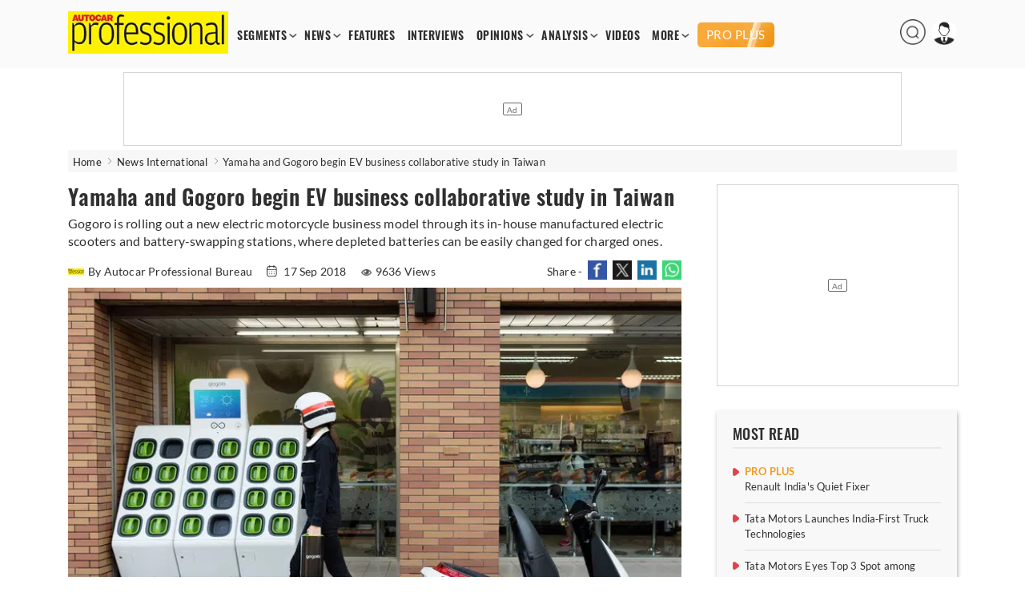

--- FILE ---
content_type: text/html; charset=utf-8
request_url: https://www.autocarpro.in/news-international/yamaha-and-gogoro-begin-ev-business-collaborative-study-in-taiwan-40705
body_size: 13551
content:


<!DOCTYPE html>
<html lang="en">
<head>
    <meta charset="utf-8">
    <meta name="viewport" content="width=device-width, initial-scale=1.0">
    <link href="https://www.autocarpro.in/favicon.ico?v=0.0" rel="icon">
    <link href="https://www.autocarpro.in/favicon.ico?v=0.0" rel="apple-touch-icon">
    <title>Yamaha and Gogoro begin EV business collaborative study in Taiwan | Autocar Professional</title>

    <meta property="og:site_name" content="Autocar Professional" />
    <meta property="og:type" content="article" />
    <meta property="og:type" content="website" />
    <meta id="MetaDescription" name="Description" content="Gogoro is rolling out a new electric motorcycle business model through its in-house manufactured electric scooters and battery-swapping stations, where depleted batteries can be easily changed for charged ones." />
    <meta id="MetaKeywords" name="Keywords" content="yamaha,gogoro" />
    <meta itemprop="name" content="Autocar Professional has the latest industry News, Updates, Reports, exclusive interviews, analysis , videos from India’s leading automobile industry magazine" />
    <meta itemprop="description" content="Autocar Professional has the latest industry News, Updates, Reports, exclusive interviews, analysis , videos from India’s leading automobile industry magazine" />
    <meta itemprop="image" content="https://img.autocarpro.in/autocarpro/assets/prod/images/autocarpro-logo.png" />

    <meta id="MetaRobots" name="robots" content="index, follow" />

    <!--META TAGS FOR FACEBOOK AND WHATSAPP-->
    <meta id="MetaOGTitle" property="og:title" content="Yamaha and Gogoro begin EV business collaborative study in Taiwan | Autocar Professional" />
    <meta id="MetaOGUrl" property="og:url" content="https://www.autocarpro.in/news-international/yamaha-and-gogoro-begin-ev-business-collaborative-study-in-taiwan-40705" />
    <meta id="MetaOGImage" property="og:image" content="https://img.autocarpro.in/autocarpro/72b72f37-0ae2-498f-bc8b-4ba3b0db32dd.jpg" />
    <meta id="MetaOGDescription" property="og:description" content="Gogoro is rolling out a new electric motorcycle business model through its in-house manufactured electric scooters and battery-swapping stations, where depleted batteries can be easily changed for charged ones." />

    <!--META TAGS FOR TWITTER-->
    <meta name="twitter:card" content="summary_large_image" />
    <meta id="twitterTitle" name="twitter:title" content="Yamaha and Gogoro begin EV business collaborative study in Taiwan | Autocar Professional" />
    <meta id="twitterUrl" name="twitter:url" content="https://www.autocarpro.in/news-international/yamaha-and-gogoro-begin-ev-business-collaborative-study-in-taiwan-40705" />
    <meta id="twitterImage" name="twitter:image" content="https://img.autocarpro.in/autocarpro/72b72f37-0ae2-498f-bc8b-4ba3b0db32dd.jpg" />
    <meta id="twitterDesc" name="twitter:description" content="Gogoro is rolling out a new electric motorcycle business model through its in-house manufactured electric scooters and battery-swapping stations, where depleted batteries can be easily changed for charged ones." />
    <meta name="twitter:site" content="@autocarpro" />

    <!--OTHER IMPORTANT META TAGS-->
    <link rel="canonical" href="https://www.autocarpro.in/news-international/yamaha-and-gogoro-begin-ev-business-collaborative-study-in-taiwan-40705" />
    <link rel="amphtml" href="https://www.autocarpro.in/news-international/yamaha-and-gogoro-begin-ev-business-collaborative-study-in-taiwan-40705?amp=1" />

    <!--PREFETCH-->
    <link rel="preconnect" href="https://img.autocarpro.in">
    <link rel="dns-prefetch" href="https://img.autocarpro.in">

    <link rel="preload" as="image" fetchpriority="high" href="https://img.autocarpro.in/autocarpro/72b72f37-0ae2-498f-bc8b-4ba3b0db32dd.jpg?w=750&amp;h=490&amp;q=75&amp;c=1">
    <link rel="preload" as="style" href="https://img.autocarpro.in/autocarpro/assets/prod/css/article-detail-page/article-detail-page-bundle.min.css?v=27.01.25.02">

    

    
        <link rel="stylesheet" type="text/css" href="https://img.autocarpro.in/autocarpro/assets/prod/css/article-detail-page/article-detail-page-bundle.min.css?v=27.01.25.02">
    

    <!--Header Section Scripts Start-->
    <!--Feedify Script Start-->
<script id="feedify_webscript">
var feedify = feedify || {};
  window.feedify_options={fedify_url:"https://feedify.net/",pkey:"BCI7gY-ktKvx8gmvDl5tb1ThQj3uqq_bQ23fr8jtuMLtcVaq1goDXWtMXdWnbCjKuTGdLZAkfbMGN8FxrgiXPao"};
    (function (window, document){
    function addScript( script_url ){
      var s = document.createElement('script');
      s.type = 'text/javascript';
      s.src = script_url;
      document.getElementsByTagName('head')[0].appendChild(s);
    }

    addScript('https://cdn.feedify.net/getjs/feedbackembad-min-3.0.js');
})(window, document);
</script>
<!--Feedify Script End-->


    <script type="text/javascript">
        (function (c, l, a, r, i, t, y) {
            c[a] = c[a] || function () { (c[a].q = c[a].q || []).push(arguments) };
            t = l.createElement(r); t.async = 1; t.src = "https://www.clarity.ms/tag/" + i;
            y = l.getElementsByTagName(r)[0]; y.parentNode.insertBefore(t, y);
        })(window, document, "clarity", "script", "n53qb4zt10");
    </script>

    <!--Header Section Scripts End-->


</head>
<body class="single">

    <!--Organization Rich Snippet Section-->
    
<script type="application/ld+json">
{
    "@context" : "https://schema.org/",
    "@type" : "Organization",
    "description": "Autocar Professional is India's premier B2B automotive magazine, with a total focus on the Indian automotive industry. Our comprehensive coverage includes vehicle and component manufacturers as well as auto retail and finance. Other vital areas covered by us include fuels, roads and infrastructure which impacts the development of the auto sector.",
    "name":"Autocar Professional",
    "url":"https://www.autocarpro.in/",
    "logo": "https://img.autocarpro.in/autocarpro/assets/prod/images/autocarpro-logo.png?v=27.01.25.00",
    "image": ["https://img.autocarpro.in/autocarpro/assets/prod/images/autocarpro-logo.png?v=27.01.25.00"],
    "address": 
    [
        {
            "@type": "PostalAddress",
            "addressCountry": "IN",
            "addressLocality": "Mumbai",
            "postalCode": "400027",
            "streetAddress": "Raheja Xion, 4th/5th floor, Opp. Nirmal Park, Dr B. Ambedkar Marg, Byculla (E), Mumbai, Maharashtra, India"
        }                             
    ],
    "telephone": 
    [
        "+91 22 23787400",
        "+91 22 23787500"
    ],
    "email": ["autocarpro@haymarketsac.com"],
    "sameAs": 
    [
        "https://www.youtube.com/c/AutocarProfessional1",
        "https://www.linkedin.com/company/autocar-professional/",
        "https://www.facebook.com/autocarpro",
        "https://twitter.com/autocarpro"
    ]
}
</script>


<script type="application/ld+json">
{
    "@context" : "https://schema.org",
    "@type" : "WebSite",
    "name" : "Autocar Professional",
    "url" : "https://www.autocarpro.in/"
}
</script>

    <!--Header Section-->
    
        <script type="text/javascript">
            document.cookie = "_cscAccessToken=; expires=Thu, 01 Jan 1970 00:00:00 UTC; path=/; domain=autocarpro.in;";
            document.cookie = "_cscRefreshToken=; expires=Thu, 01 Jan 1970 00:00:00 UTC; path=/; domain=autocarpro.in;";
        </script>

<style type="text/css">
    .navigation-menu .menu-items li .premium-a {
        color: #fff;
        text-align: center;
        text-transform: uppercase;
        background: url("https://img.autocarpro.in/autocarpro/assets/prod/images/premium-bg.webp?v=27.01.25.02") no-repeat center center;
        background-size: auto;
        background-size: cover;
        height: 21px;
        padding: 5px 4px;
        margin: 0 0 -2px 0px;
        font-family: "lato", sans-serif;
        border-radius: 5px;
        font-weight: 500;
        font-size: 15px;
        line-height: 20px;
    }

    .mobile-navbar .nav-container .premium-a {
        color: #fff;
        text-align: center;
        text-transform: uppercase;
        background: url("https://img.autocarpro.in/autocarpro/assets/prod/images/premium-bg.webp?v=27.01.25.02") no-repeat center center;
        background-size: auto;
        background-size: auto;
        background-size: cover;
        height: 21px;
        padding: 6px 21px;
        margin: 5px 0 5px 0;
        font-family: "lato", sans-serif;
        border-radius: 5px;
        font-weight: 500;
        font-size: 15px;
        line-height: 20px;
        width: fit-content;
    }

    .premium-h {
        color: #f39a1d;
        font-weight: 600;
        margin: 1px 0 2px 0;
        padding: 0;
        width: 100%;
        font-size: 13px;
        line-height: 15px;
        display: block;
        border-radius: 2px;
        text-overflow: ellipsis;
        text-transform: uppercase;
    }

        .premium-h.premium-banner {
            display: inline-block;
        }

    .widget.newsletter .widget-content a {
        background: #1a3967 !important;
        box-shadow: 2px 2px 8px #00000036;
        border-radius: 3px;
        font-size: 16px;
        color: #fff;
        width: 100%;
        display: block;
        padding: 9px 0 10px 0;
        font-weight: 600;
        line-height: 20px;
    }

        /*.widget.newsletter .widget-content a:hover {
            background: #2a5eab !important;
        }*/

    .footer-widget-2 form .submit {
        background: #1e437a !important;
    }

        .footer-widget-2 form .submit:hover {
            background: #2a5eab !important;
        }

    .widget-content .submit-btn .submit {
        background: #1e437a !important;
        border: 1px solid #1e437a !important;
    }

        .widget-content .submit-btn .submit:hover {
            background: #2a5eab !important;
            border: 1px solid #2a5eab !important;
        }

    @media screen and (max-width: 868px) {
        .mobile-navbar .nav-container .premium-a {
            margin: 5px 0px !important;
        }
    }

</style>

<style>
    .mobile-navbar .menu-items li a.red {
        color: #d4151d !important;
        animation: blinker 2s linear infinite;
        background-color: #fff100;
    }

    .navigation-menu .menu-items a.red {
        color: #D4151D;
        animation: blinker 2s linear infinite;
        background-color: #fff100;
    }

    .navigation-menu .menu-items li a {
        font-size: 14px;
        font-weight: 700;        
        /*Start Add of Code for Implementing Budget 2024 Article Listing Page by Alex David on 19-01-2024*/
        /* padding: 2px 7px; */
        padding: 2px 6px;
        /*End Add of Code for Implementing Budget 2024 Article Listing Page by Alex David on 19-01-2024*/
        float: left;
        width: 100%;
        font-family: 'Oswald',sans-serif;
        letter-spacing: .5px;
    }

    /*Start Code for Conscent paywall logic by Alex David on 06-05-2024*/
    /* .navigation-menu .menu-items li .premium-a {
        background: #e4111a;
        color: #fff;
        text-align: center;
        border-radius: 20px;
        display: block;
        padding: 4px 6px;
    }

    .mobile-navbar .menu-items li .premium-a {
        background: #e4111a;
        color: #fff;
        text-align: center;
        border-radius: 20px;
        display: block;
        padding: 9px 23px;
        width: auto;
    }

    .premium-a img {
        width: 13px;
        margin-top: -5px;
        margin-right: 1px;
    } */
    /*End Code for Conscent paywall logic by Alex David on 06-05-2024*/

    .poll-input input {
        width: 18px;
        height: 18px;
        margin-right: 10px;
    }

    .poll-input label {
        font-size: 15px;
        margin-top: 1px;
        position: absolute;
    }

    /** Start date 20/10/2023 **/
    .ev-conclave-img {
        /* width: 115px; */
        width: 120px;
        border-radius: 5px;
        margin-bottom: -6px;
        /* margin-top: -13px; */
        margin-top: -10px;
        margin-left: 14px;
    }

    .mobile-navbar .nav-container .ev-conclave-mob {
        padding: 15px 0px 10px 0px;
        margin-left: -14px;
    }
    /** End date 20/10/2023 **/

    /*Start Add of Code for Implementing Budget 2024 Article Listing Page by Alex David on 19-01-2024*/
    .navigation-menu .menu-items {
        margin: 15px 0 0 5px;
    }

    .mobile-navbar .nav-container .budget-analysis-mob {
        padding: 15px 0px 10px 0px;
    }

    .budget-analysis, .ev-conclave 
    {
        padding: 2px 3px!important;
    }

    .budget-analysis-img 
    {
        width: 120px;
        border-radius: 5px;
        margin-bottom: -8px;
        margin-top: -13px;
    }

    .header-icons img{
        height: 32px;
        width: 32px;
    }
    /*End Add of Code for Implementing Budget 2024 Article Listing Page by Alex David on 19-01-2024*/

    /* Start add of code for Bharat Mobility Global Expo 2025 Logo zoom By Hemant Uike on 09-01-2025 */
    .bharat-mobility:hover .bharat-mobility-img {
        filter: none;
        transform: scale(1.1);
    }

    .bharat-mobility .bharat-mobility-img {
        transition: all 0.6s ease-in-out;
    }
    /* End add of code for Bharat Mobility Global Expo 2025 Logo zoom By Hemant Uike on 09-01-2025 */

    /* Start add of code for Bharat Mobility Global Expo 2025 Page By Hemant Uike on 31-12-2024 */
    .bharat-mobility-img {
        width: 120px;
        border-radius: 5px;
        margin-bottom: -8px;
        margin-top: -13px;
    }
    /* End add of code for Bharat Mobility Global Expo 2025 Page By Hemant Uike on 31-12-2024 */

  /* Start add of code for Future Powertrain Conclave Page By Dinesh Singh on 28-02-2025 */

        .bharat-mobility-img.fpc-lo-img {
            width: 130px;
            margin-left: 15px;
            margin-bottom: -15px;
        }
    /* End add of code for Future Powertrain Conclave Page By Dinesh Singh on 28-02-2025 */
</style>

<header>
    <input type="hidden" id="hdn_email_id" />

    <input type="hidden" value="https://www.autocarpro.in/" id="hdnApplicationUrl" />

    <div class="top-head">
        <div class="container desktop">
            <div id="logo">
                <a href="https://www.autocarpro.in/"><img src="https://img.autocarpro.in/autocarpro/assets/prod/images/autocarpro-logo.png?v=27.01.25.02" alt="Autocar Professional Logo" /></a>
            </div>
            <div class="navigation-menu">
                <ul class="menu-items">
                    <li class="menu-with-item">
                        <a href="#">SEGMENTS</a>
                        <ul class="submenu">
                            <li><a href="https://www.autocarpro.in/segments/industry">INDUSTRY</a></li>
                            <li><a href="https://www.autocarpro.in/segments/passengervehicles">PASSENGER VEHICLES</a></li>
                            <li><a href="https://www.autocarpro.in/segments/autocomponents">AUTO COMPONENTS</a></li>
                            <li><a href="https://www.autocarpro.in/segments/commercialvehicles">COMMERCIAL VEHICLES</a></li>
                            <li><a href="https://www.autocarpro.in/segments/threewheelers">THREE WHEELERS</a></li>
                            <li><a href="https://www.autocarpro.in/segments/twowheelers">TWO WHEELERS</a></li>
                            <li><a href="https://www.autocarpro.in/segments/autotechnology">AUTO TECHNOLOGY</a></li>
                            <li><a href="https://www.autocarpro.in/segments/ev">EV</a></li>

                            <li><a href="https://www.autocarpro.in/budget2024">BUDGET 2024</a></li>

                        </ul>
                    </li>
                    <li class="menu-with-item">
                        <a href="#">NEWS</a>
                        <ul class="submenu">

                            <li><a href="https://www.autocarpro.in/news">NEWS</a></li>
                            <li><a href="https://www.autocarpro.in/news/national">NATIONAL NEWS</a></li>
                            <li><a href="https://www.autocarpro.in/news/international">INTERNATIONAL NEWS</a></li>


                        </ul>
                    </li>
                    <li><a href="https://www.autocarpro.in/features">FEATURES</a></li>
                    <li><a href="https://www.autocarpro.in/interviews">INTERVIEWS</a></li>
                    <li class="menu-with-item">
                        <a href="#">OPINIONS</a>
                        <ul class="submenu">
                            <li><a href="https://www.autocarpro.in/opinion">OPINION</a></li>
                            <li><a href="https://www.autocarpro.in/opinion/blogs">BLOGS</a></li>
                            <li><a href="https://www.autocarpro.in/opinion/column">COLUMNS</a></li>
                        </ul>
                    </li>
                    <li class="menu-with-item">
                        <a href="#">ANALYSIS</a>
                        <ul class="submenu">
                            <li><a href="https://www.autocarpro.in/analysis">ANALYSIS</a></li>
                            <li><a href="https://www.autocarpro.in/analysis/salesanalysis">SALES ANALYSIS</a></li>
                            <li><a href="https://www.autocarpro.in/analysis/industryreports">INDUSTRY REPORTS</a></li>
                        </ul>
                    </li>
                    <li><a href="https://www.autocarpro.in/videos">VIDEOS</a></li>


                    <li class="menu-with-item">
                        <a href="#">MORE</a>
                        <ul class="submenu" style="top:25px;">
                            <li><a href="https://www.autocarpro.in/partner-content">PARTNER CONTENT</a></li>
                            <li><a href="https://www.autocarpro.in/events">EVENT</a></li>
                            <li><a class="bharat-mobility" href="https://www.autocarpro.in/bharat-mobility-global-expo-2025"><img src="https://img.autocarpro.in/autocarpro/assets/prod/images/bharat-mobility.png?v=27.01.25.02" class="bharat-mobility-img"></a></li>
                            <li><a class="ev-conclave" href="/india-ev-conclave-2025"><img loading="lazy" fetchpriority="low" src="/ev-conclave/images/ev-conclave.png" class="ev-conclave-img"></a></li>
                        </ul>
                    </li>





		    
                    <li><a style="margin: 0 0 -2px 6px;" class="premium-a" href="https://www.autocarpro.in/proplus">PRO PLUS</a></li>


                </ul>
            </div>

            <div class="header-icons">
                <ul>
                    <li class="menu-with-item desk-search-btn">
                        <span>
                            <img loading="lazy" src="https://img.autocarpro.in/autocarpro/assets/prod/images/autocarpro-search.png?v=27.01.25.02" alt="Autocar Professional Search" />
                        </span>
                    </li>
                    <li class="menu-with-item reg">
                        <span>
                            <img loading="lazy" id="userimg" src="https://img.autocarpro.in/autocarpro/assets/prod/images/user-profile.png" alt="Profile" />
                        </span>
                        <ul class="submenuu">
                                <li><a href="https://www.autocarpro.in/login?redirectUrl=https://www.autocarpro.in/&amp;clientId=65aa5c1feba61630eaee3c49">Sign in</a></li>
                                <li><a href="https://www.autocarpro.in/sign-up?redirectUrl=https://www.autocarpro.in/&amp;clientId=65aa5c1feba61630eaee3c49">Register</a></li>
                        </ul>
                    </li>
                </ul>
            </div>

        </div>
        <div class="container mobile">
            <div class="mobile-navbar">
                <div class="container nav-container">
                    <input class="checkbox" type="checkbox" name="mobilehamburger" id="mobilehamburger" />
                    <label for="mobilehamburger"></label>
                    <div class="hamburger-lines">
                        <span class="line line1"></span>
                        <span class="line line2"></span>
                        <span class="line line3"></span>
                    </div>
                    <div class="logo">
                        <a href="https://www.autocarpro.in/"><img src="https://img.autocarpro.in/autocarpro/assets/prod/images/autocarpro-logo.png?v=27.01.25.02" alt="Autocar Professional Logo" /></a>
                    </div>
                    <div class="header-icons">
                        <ul>
                            <li class="menu-with-item mob-search-btn">

                                <span><img src="https://img.autocarpro.in/autocarpro/assets/prod/images/autocarpro-search.png?v=27.01.25.02" alt="Autocar Professional Search" /></span>
                                
                            </li>
                            <li class="menu-with-item reg">
                                <span><img src="https://img.autocarpro.in/autocarpro/assets/prod/images/author-placeholder.png?v=27.01.25.02" alt="Autocar Professional Logo" /></span>
                                <ul class="submenuu">

                                        <li><a href="https://www.autocarpro.in/login?redirectUrl=https://www.autocarpro.in/&amp;clientId=65aa5c1feba61630eaee3c49">Sign in</a></li>
                                        <li><a href="https://www.autocarpro.in/sign-up?redirectUrl=https://www.autocarpro.in/&amp;clientId=65aa5c1feba61630eaee3c49">Register</a></li>

                                </ul>
                            </li>
                        </ul>
                    </div>
                    <ul class="menu-items">
                        <li class="menu-with-item">
                            <a href="#">SEGMENTS</a>
                            <ul class="submenu">


                                <li><a href="https://www.autocarpro.in/segments/industry">INDUSTRY</a></li>
                                <li><a href="https://www.autocarpro.in/segments/passengervehicles">PASSENGER VEHICLES</a></li>
                                <li><a href="https://www.autocarpro.in/segments/autocomponents">AUTO COMPONENTS</a></li>
                                <li><a href="https://www.autocarpro.in/segments/commercialvehicles">COMMERCIAL VEHICLES</a></li>
                                <li><a href="https://www.autocarpro.in/segments/threewheelers">THREE WHEELERS</a></li>
                                <li><a href="https://www.autocarpro.in/segments/twowheelers">TWO WHEELERS</a></li>
                                <li><a href="https://www.autocarpro.in/segments/autotechnology">AUTO TECHNOLOGY</a></li>
                                <li><a href="https://www.autocarpro.in/segments/ev">EV</a></li>

                                <li><a href="https://www.autocarpro.in/budget2024">BUDGET 2024</a></li>

                            </ul>
                            <span class="toggle">+</span>
                        </li>
                        <li class="menu-with-item">
                            <a href="#">NEWS</a>
                            <ul class="submenu">

                                <li><a href="https://www.autocarpro.in/news">NEWS</a></li>
                                <li><a href="https://www.autocarpro.in/news/national">NATIONAL NEWS</a></li>
                                <li><a href="https://www.autocarpro.in/news/international">INTERNATIONAL NEWS</a></li>


                            </ul>
                            <span class="toggle">+</span>
                        </li>
                        <li><a href="https://www.autocarpro.in/features">FEATURES</a></li>
                        <li><a href="https://www.autocarpro.in/interviews">INTERVIEWS</a></li>
                        <li class="menu-with-item">
                            <a href="#">OPINIONS</a>
                            <ul class="submenu">
                                <li><a href="https://www.autocarpro.in/opinion">OPINION</a></li>
                                <li><a href="https://www.autocarpro.in/opinion/blogs">BLOGS</a></li>
                                <li><a href="https://www.autocarpro.in/opinion/column">COLUMNS</a></li>
                            </ul>
                            <span class="toggle">+</span>
                        </li>
                        <li class="menu-with-item">
                            <a href="#">ANALYSIS</a>
                            <ul class="submenu">
                                <li><a href="https://www.autocarpro.in/analysis">ANALYSIS</a></li>
                                <li><a href="https://www.autocarpro.in/analysis/salesanalysis">SALES ANALYSIS</a></li>
                                <li><a href="https://www.autocarpro.in/analysis/industryreports">INDUSTRY REPORTS</a></li>
                            </ul>
                            <span class="toggle">+</span>
                        </li>
                        <li><a href="https://www.autocarpro.in/videos">VIDEOS</a></li>

                        <li><a href="https://www.autocarpro.in/partner-content">PARTNER CONTENT</a></li>

                        <li class="menu-with-item">
                            <a href="#">MORE</a>
                            <ul class="submenu">
                                <li><a href="https://www.autocarpro.in/events">Event</a></li>
                                <li><a class="bharat-mobility" href="https://www.autocarpro.in/bharat-mobility-global-expo-2025"><img src="https://img.autocarpro.in/autocarpro/assets/prod/images/bharat-mobility.png?v=27.01.25.02" class="bharat-mobility-img"></a></li>
                                <li><a class="ev-conclave-mob" href="/india-ev-conclave-2025"><img src="/ev-conclave/images/ev-conclave.png" class="ev-conclave-img"></a></li>
                            </ul>
                            <span class="toggle">+</span>
                        </li>





			
                        <li><a style="margin: 0 0 -2px 0;" class="premium-a" href="https://www.autocarpro.in/proplus">PRO PLUS</a></li>


                    </ul>
                </div>
            </div>
        </div>
    </div>
    <div class="top-banner top-banner">
        <div id="divSearchBar" class="header-search desk-search-show" hidden="hidden">
            <div class="search-section">
                <input type="text" id="txtSearchBar" placeholder="Type here to search" aria-label="Search">
                <button id="btnSearchBar" type="button" onclick="return searchArticles();">Search</button>
            </div>
        </div>

        <!--Leader Ad-->
        <div>

            <div id="gpt-leader-ad" class="ad-section-leader-footer">
            </div>

        </div>

    </div>


</header>

    <!--Body Section-->
    
        <script type="text/javascript">
            document.cookie = "_cscAccessToken=; expires=Thu, 01 Jan 1970 00:00:00 UTC; path=/; domain=autocarpro.in;";
            document.cookie = "_cscRefreshToken=; expires=Thu, 01 Jan 1970 00:00:00 UTC; path=/; domain=autocarpro.in;";
        </script>

<style>
    .rev-owl-p.caption-height {
        margin-top: -48px;
    }

    .img-slider-nw {
        width: 100%;
    }

    .detail-content a {
        color: #0a81d2;
        font-weight: 600;
    }

    .subscribe-now {
        color: #fff !important;
    }

    /* Start Code for Conscent paywall logic by Alex David on 21-08-2023 */
    /* .tags a {
                            color: #302f2f !important;
                            text-decoration: none !important;
                            font-weight: 500 !important;
                        }

                            .tags a:hover {
                                color: #d4151d !important;
                            } */
    /* End Code for Conscent paywall logic by Alex David on 21-08-2023 */

    /* Start Add of Conscent paywall logic by Alex David on 29-09-2023 */
    .premium-h.premium-article {
        margin-bottom: 2px;
        font-size: 13px;
    }

    .premium-h .premium-related {
        margin: 0px 0px 1px 0px;
        font-size: 12px;
        line-height: 15px;
        width: 100%;
    }

    .subscription-info {
        margin-top: -61px;
        margin-bottom: -9px;
        opacity: 1;
        z-index: 10;
        position: relative;
        width: 100%;
        background: linear-gradient(to bottom, rgba(255, 255, 255, 0) 0%, rgba(255, 255, 255, 0.7) 20%, white 100%);
        height: 85px;
        box-sizing: border-box;
        display: flex;
        justify-content: center;
        align-items: end;
    }

        .subscription-info p {
            text-align: center;
            padding: 0;
            margin-bottom: 10px;
            font-size: 22px;
            line-height: 30px;
            letter-spacing: 0.3px;
            font-weight: 800;
            font-family: 'Oswald', Lato, sans-serif;
            width: 100%;
            color: #f39a1d;
            background: #ffffff61;
        }

    @media screen and (max-width: 510px) {
        .subscription-info {
            margin-top: -60px;
            margin-bottom: -9px;
            height: 95px;
        }

            .subscription-info p {
                margin-bottom: 6px;
                font-size: 18px;
                line-height: 21px;
            }
    }

    /* End Add of Conscent paywall logic by Alex David on 29-09-2023 */
</style>

<div class="main">
    <div class="container breadcrumb">
        <ul>
            <li>
                <a href="https://www.autocarpro.in/">Home</a>
            </li>
            <li>
                <a href='https://www.autocarpro.in/news/international'>News International</a>
            </li>

            <li class="bre-active">
                Yamaha and Gogoro begin EV business collaborative study in Taiwan


            </li>

        </ul>
    </div>

    <script type="application/ld+json">
        {
            "@context": "https://schema.org",
            "@type": "BreadcrumbList",
            "itemListElement":
            [
                {
                    "@type": "ListItem",
                    "position": 1,
                    "item":
                    {
                    "@id": "https://www.autocarpro.in/",
                    "name": "Home"
                    }
                },
                {
                    "@type": "ListItem",
                    "position": 2,
                    "item":
                    {
                        "@id": "https://www.autocarpro.in/news/international",
                        "name": "News International"
                    }
                },
                {
                    "@type": "ListItem",
                    "position": 3,
                    "item":
                    {
                        "@id": "https://www.autocarpro.in/news-international/yamaha-and-gogoro-begin-ev-business-collaborative-study-in-taiwan-40705",
                        "name": "Yamaha and Gogoro begin EV business collaborative study in Taiwan"
                    }
                }
            ]
        }
    </script>


    <script type="application/ld+json">
        {
            "@context":"http://schema.org",
            "@type":"NewsArticle",
            "inLanguage":"English",
            "headline": "Yamaha and Gogoro begin EV business collaborative study in Taiwan",
            "description":"Gogoro is rolling out a new electric motorcycle business model through its in-house manufactured electric scooters and battery-swapping stations, where depleted batteries can be easily changed for charged ones.",
            "mainEntityOfPage":
            {
                "@type": "WebPage",
                "@id": "https://www.autocarpro.in/news-international/yamaha-and-gogoro-begin-ev-business-collaborative-study-in-taiwan-40705"
            },
            "datePublished":"2018-09-17T09:49:00&#x2B;05:30",
            "dateModified":"2018-09-17T09:53:23&#x2B;05:30",
            "url": "https://www.autocarpro.in/news-international/yamaha-and-gogoro-begin-ev-business-collaborative-study-in-taiwan-40705",
            "publisher":
            {
                "@type":"Organization",
                "name":"Autocar Professional",
                "url":"https://www.autocarpro.in",
                "logo":
                {
                    "@type":"ImageObject",
                    "url":"https://img.autocarpro.in/autocarpro/assets/prod/images/autocarpro-logo.png",
                    "height":"60",
                    "width":"600"
                }
            },
            "speakable":
             {
                "@type": "SpeakableSpecification",
                "cssSelector":
                [
                    ".vrg-headline-text",
                    ".vrg-summary-text",
                    ".vrg-body-text"
                ]
            },
            "author":
            {
                "@type":"Person",
                "name": "Autocar Professional Bureau",
                "url":"https://www.autocarpro.in/author/profile/authorname/autocar-professional-bureau/authorid/19"
            },
            "image": ["https://img.autocarpro.in/autocarpro/72b72f37-0ae2-498f-bc8b-4ba3b0db32dd.jpg"]
        }
    </script>

    <input type="hidden" id="hdnArticleID" value="40705" />
    <input type="hidden" id="hdnImageCount" value="0" />
    <input type="hidden" id="hdnIsPreview" value="0" />
    <input type="hidden" value="newsinternational" id="hdnArticleType" />
    
    <input type="hidden" id="hdnCategoriesNames" value="Industry,Two-Wheelers,EV,EV" />

    <input type="hidden" value="1" id="hdnPremiumArticle" />

    <input type="hidden" value="0" id="hdnLoggedIn" />

    <input type="hidden" value="0" id="hdnPremiumUser" />

    <div class="container">
        <div class="main-content">
            <div class="content">
                <div class="post-content">
                    <div class="post-data">

                        <article class="scrolledDiv" id="scrolledDiv_40705" data-id="40705" data-href="https://www.autocarpro.in/news-international/yamaha-and-gogoro-begin-ev-business-collaborative-study-in-taiwan-40705" data-page-title="Yamaha and Gogoro begin EV business collaborative study in Taiwan | Autocar Professional">


                            <h1 class="title vrg-headline-text">Yamaha and Gogoro begin EV business collaborative study in Taiwan</h1>

                            <div class="dis-p">
                                <p class="vrg-summary-text">Gogoro is rolling out a new electric motorcycle business model through its in-house manufactured electric scooters and battery-swapping stations, where depleted batteries can be easily changed for charged ones.</p>
                            </div>

                            <div class="meta">

                                    <span class="auther">
                                        <a href="https://www.autocarpro.in/author/profile/authorname/autocar-professional-bureau/authorid/19">
                                            <img loading="lazy" src="https://img.autocarpro.in/autocarpro/bf07ae72-1404-4345-b4c3-d3a446376dcd_Autocar-Pro-12.png?w=20&amp;h=20&amp;c=1" alt="Autocar Professional Bureau" class="auther-img" />By Autocar Professional Bureau
                                        </a>
                                    </span>
                                <input type="hidden" id="hdnArticleHeading" value="Yamaha and Gogoro begin EV business collaborative study in Taiwan" />
                                <input type="hidden" id="hdnAuthorName" value="Autocar Professional Bureau" />

                                    <span>
                                        <img loading="lazy" src="https://img.autocarpro.in/autocarpro/assets/prod/images/calendar.png?v=27.01.25.02" alt="calendar" /> 17 Sep 2018
                                    </span>

                                <style>

                                    .single .post-data .meta span .views-icon {
                                        margin-bottom: 0px;
                                    }
                                </style>

                                        <span><img loading="lazy" src="https://img.autocarpro.in/autocarpro/assets/prod/images/eye.png?v=27.01.25.02" alt="Views icon" class="views-icon" />9636 Views</span>

                                <span class="nw-social-section">
                                    Share -
                                    <a target="_blank" rel="noreferrer" href="https://www.facebook.com/sharer/sharer.php?u=https%3A%2F%2Fwww.autocarpro.in%2Fnews-international%2Fyamaha-and-gogoro-begin-ev-business-collaborative-study-in-taiwan-40705&amp;t=Yamaha&#x2B;and&#x2B;Gogoro&#x2B;begin&#x2B;EV&#x2B;business&#x2B;collaborative&#x2B;study&#x2B;in&#x2B;Taiwan&#x2B;%7C&#x2B;Autocar&#x2B;Professional">
                                        <img loading="lazy" src="https://img.autocarpro.in/autocarpro/assets/prod/images/share-fb-new.jpg?v=27.01.25.02" alt="Share to Facebook" />
                                    </a>
                                    <a target="_blank" rel="noreferrer" href="https://www.twitter.com/intent/tweet?url=https%3A%2F%2Fwww.autocarpro.in%2Fnews-international%2Fyamaha-and-gogoro-begin-ev-business-collaborative-study-in-taiwan-40705&amp;text=Yamaha&#x2B;and&#x2B;Gogoro&#x2B;begin&#x2B;EV&#x2B;business&#x2B;collaborative&#x2B;study&#x2B;in&#x2B;Taiwan&#x2B;%7C&#x2B;Autocar&#x2B;Professional">
                                        <img loading="lazy" src="https://img.autocarpro.in/autocarpro/assets/prod/images/share-tw-new.jpg?v=27.01.25.02" alt="Share to Twitter" />
                                    </a>
                                    <a target="_blank" rel="noreferrer" href="https://www.linkedin.com/shareArticle?mini=true&amp;url=https%3A%2F%2Fwww.autocarpro.in%2Fnews-international%2Fyamaha-and-gogoro-begin-ev-business-collaborative-study-in-taiwan-40705">
                                        <img loading="lazy" src="https://img.autocarpro.in/autocarpro/assets/prod/images/share-link.jpg?v=27.01.25.02" alt="Share to LinkedIn" />
                                    </a>
                                    <a target="_blank" rel="noreferrer" href="https://api.whatsapp.com/send?text=https%3A%2F%2Fwww.autocarpro.in%2Fnews-international%2Fyamaha-and-gogoro-begin-ev-business-collaborative-study-in-taiwan-40705" data-action="share/whatsapp/share">
                                        <img loading="lazy" src="https://img.autocarpro.in/autocarpro/assets/prod/images/share-wt.jpg?v=27.01.25.02" alt="Share to Whatsapp" />
                                    </a>
                                </span>

                            </div>

                            <div class="product-slider" style="display:block;">

                                <!-- Youtube video iframe css start -->
                                <!--<div class="video-container">
                                    <iframe src="https://www.youtube.com/embed/jFN9sbcyVfg" allow="accelerometer; autoplay; encrypted-media; gyroscope; picture-in-picture" allowfullscreen="" frameborder="0"></iframe>
                                </div> -->
                                <!-- Youtube video iframe css end -->
                                    <div>

                                        <img fetchpriority="high" decoding="async" class="img-slider-nw" src="https://img.autocarpro.in/autocarpro/72b72f37-0ae2-498f-bc8b-4ba3b0db32dd.jpg?w=750&amp;h=490&amp;q=75&amp;c=1" alt="A user changing their battery at a Gogoro battery-swapping station." title="A user changing their battery at a Gogoro battery-swapping station.">

                                            <div class="rev-owl-p caption-height">
                                                <div class="la-ne-height">
                                                    <div class="tex-bottom-news">
                                                        <p>A user changing their battery at a Gogoro battery-swapping station.</p>
                                                    </div>
                                                </div>
                                            </div>

                                    </div>

                            </div>


                                <div class="detail-content vrg-body-text" id="div-paywall-40705">

                                    <p><p><strong>Yamaha Motor Co and Taiwan-based Gogoro Inc have begun a study towards collaboration in the electric vehicle (EV) business in the Taiwan market.&nbsp;</strong><br>
<br>
This collaboration relates to Gogoro&rsquo;s development and manufacturing of electric scooters for Yamaha and sharing of the battery-swapping system, and signing a formal contract is anticipated this year. Yamaha will design Yamaha-branded electric scooters based on Gogoro production vehicles, with production handled by Gogoro.</p>

<p>Sales of new Yamaha electric scooters in the Taiwanese market will be carried out through the sales channels of local subsidiary Yamaha Motor Taiwan. Market launch of the first model is planned for the summer of 2019. Sumitomo Corporation, a business partner of both Gogoro and Yamaha Motor, is playing a key role in this collaboration.&nbsp;</p>

<p>Yamaha Motor first entered the Taiwanese motorcycle market in 1966, and currently sells 290,000 motorcycles per year (2017 results), predominantly models produced at Yamaha Motor Taiwan. Yamaha Motor Taiwan also manufactures and sells the E-VINO electric scooter, and exports it to Japan. Development functions are carried out by Yamaha Motor Research &amp; Development Taiwan, which mainly develops scooters for the Taiwanese market.</p>

<p>Through this collaboration with Gogoro, Yamaha Motor aims to promote expansion and enhancement of its product lineup &ndash; which also includes gasoline-powered models &ndash; in the Taiwanese market, as well as increase user convenience by utilising Gogoro&#39;s network of battery-swapping stations for the new electric scooters.&nbsp;</p>

<p>Gogoro first entered the Taiwanese scooter market in 2015, and is rolling out a new electric motorcycle business model through its in-house manufactured electric scooters and battery-swapping stations, where depleted batteries can be easily changed for charged ones.</p>

<p>The battery-swapping stations are being installed by Gogoro Energy Network. Gogoro currently has more than 750 GoStations in Taiwan and is expected to have more than 1,000 by 2019. Since launch, the Gogoro Energy Network has made more than 17 million battery swaps. Through this collaboration, Gogoro intends to increase its production volume of electric scooters.</p>

<p>&nbsp;</p>
</p>

                                </div>


                        </article>

                        <div id="divScrolledArticleContainer">
                        </div>

                        <div id="divPageObserver">
                            <div id="divPageIdSec" data-page-id="0">
                            </div>
                        </div>


                            <div class="post-list">
                                <h6 class="cat-titlee">RELATED ARTICLES</h6>

                                    <div class="post">
                                        <div class="thumb">
                                            <a href="https://www.autocarpro.in/news-international/autoliv-plans-jv-for-advanced-safety-electronics-with-chinas-hsae-129193">
                                                <img loading="lazy" src="https://img.autocarpro.in/autocarpro/f7d13fbf-22b0-407f-97bc-b1b82446e740_Autoliv-China.jpg?w=500&amp;h=344&amp;q=75&amp;c=1" alt="Autoliv Plans JV for Advanced Safety Electronics With China’s HSAE" />
                                            </a>
                                        </div>
                                        <div class="post-content">


                                            <h6 class="title"><a href="https://www.autocarpro.in/news-international/autoliv-plans-jv-for-advanced-safety-electronics-with-chinas-hsae-129193">Autoliv Plans JV for Advanced Safety Electronics With China’s HSAE</a></h6>
                                            <p class="meta">
                                                <span>
                                                    <a href="https://www.autocarpro.in/author/profile/authorname/ajit-dalvi/authorid/16">
                                                        <img loading="lazy" src="https://img.autocarpro.in/autocarpro/IMG/946/4946/ajit.jpg?w=20&amp;h=20&amp;c=1" alt="auther" class="auther-img"> Ajit Dalvi 
                                                    </a>
                                                </span>
                                                <span><img loading="lazy" src="https://img.autocarpro.in/autocarpro/assets/prod/images/calendar.png?v=27.01.25.02" alt="calendar" />11 Oct 2025</span>
                                            </p>
                                            <p class="excerpt">
                                                The new joint venture, which is to be located strategically near Shanghai and close to several existing Autoliv sites in...
                                            </p>
                                            <div class="read-more">
                                                <a href="https://www.autocarpro.in/news-international/autoliv-plans-jv-for-advanced-safety-electronics-with-chinas-hsae-129193">READ MORE <img loading="lazy" src="https://img.autocarpro.in/autocarpro/assets/prod/images/arrow-right.png?v=27.01.25.02" alt="arrow" /></a>
                                            </div>
                                        </div>
                                    </div>
                                    <div class="post">
                                        <div class="thumb">
                                            <a href="https://www.autocarpro.in/news-international/jlr-to-restart-production-over-a-month-after-september-hacking-129120">
                                                <img loading="lazy" src="https://img.autocarpro.in/autocarpro/133b4b64-c019-45f9-95af-ad6abd822a4e_DEF_OCTA_25MY_PETRA_COPPER__130125_02_ROAD.jpg?w=500&amp;h=344&amp;q=75&amp;c=1" alt="JLR to Restart Production Over a Month After September Hacking" />
                                            </a>
                                        </div>
                                        <div class="post-content">


                                            <h6 class="title"><a href="https://www.autocarpro.in/news-international/jlr-to-restart-production-over-a-month-after-september-hacking-129120">JLR to Restart Production Over a Month After September Hacking</a></h6>
                                            <p class="meta">
                                                <span>
                                                    <a href="https://www.autocarpro.in/author/profile/authorname/ajit-dalvi/authorid/16">
                                                        <img loading="lazy" src="https://img.autocarpro.in/autocarpro/IMG/946/4946/ajit.jpg?w=20&amp;h=20&amp;c=1" alt="auther" class="auther-img"> Ajit Dalvi 
                                                    </a>
                                                </span>
                                                <span><img loading="lazy" src="https://img.autocarpro.in/autocarpro/assets/prod/images/calendar.png?v=27.01.25.02" alt="calendar" />07 Oct 2025</span>
                                            </p>
                                            <p class="excerpt">
                                                Manufacturing operations at the Tata Group-owned British luxury car and SUV manufacturer were shut down following a cybe...
                                            </p>
                                            <div class="read-more">
                                                <a href="https://www.autocarpro.in/news-international/jlr-to-restart-production-over-a-month-after-september-hacking-129120">READ MORE <img loading="lazy" src="https://img.autocarpro.in/autocarpro/assets/prod/images/arrow-right.png?v=27.01.25.02" alt="arrow" /></a>
                                            </div>
                                        </div>
                                    </div>
                                    <div class="post">
                                        <div class="thumb">
                                            <a href="https://www.autocarpro.in/news-international/byd-uk-sales-jump-880-in-september-to-11271-units-129118">
                                                <img loading="lazy" src="https://img.autocarpro.in/autocarpro/759209fc-e7a5-4a24-b860-f9d3145c202d_BYD-showroom.jpg?w=500&amp;h=344&amp;q=75&amp;c=1" alt="BYD UK Sales Jump 880% in September to 11,271 units" />
                                            </a>
                                        </div>
                                        <div class="post-content">


                                            <h6 class="title"><a href="https://www.autocarpro.in/news-international/byd-uk-sales-jump-880-in-september-to-11271-units-129118">BYD UK Sales Jump 880% in September to 11,271 units</a></h6>
                                            <p class="meta">
                                                <span>
                                                    <a href="https://www.autocarpro.in/author/profile/authorname/ajit-dalvi/authorid/16">
                                                        <img loading="lazy" src="https://img.autocarpro.in/autocarpro/IMG/946/4946/ajit.jpg?w=20&amp;h=20&amp;c=1" alt="auther" class="auther-img"> Ajit Dalvi 
                                                    </a>
                                                </span>
                                                <span><img loading="lazy" src="https://img.autocarpro.in/autocarpro/assets/prod/images/calendar.png?v=27.01.25.02" alt="calendar" />07 Oct 2025</span>
                                            </p>
                                            <p class="excerpt">
                                                Sales record sets the UK apart as the largest international market for BYD outside of China for the first time. The Seal...
                                            </p>
                                            <div class="read-more">
                                                <a href="https://www.autocarpro.in/news-international/byd-uk-sales-jump-880-in-september-to-11271-units-129118">READ MORE <img loading="lazy" src="https://img.autocarpro.in/autocarpro/assets/prod/images/arrow-right.png?v=27.01.25.02" alt="arrow" /></a>
                                            </div>
                                        </div>
                                    </div>

                            </div>

                    </div>
                </div>



            </div>
            <div class="sidebar">

                <!--Mpu1 Ad-->
                <div class="margin-bottom-30">

                    <div id="gpt-mpu1-ad" class="ad-section-mpu">
                    </div>

                </div>

                    <div class="widget">
                        <h5 class="widget-title">MOST READ</h5>
                        <div class="widget-content">
                            <ul>
                                    <li>

                                            <span class="premium-h">Pro Plus</span>

                                        <a href="https://www.autocarpro.in/feature/the-quiet-fixer-130680">Renault India's Quiet Fixer</a>
                                    </li>
                                    <li>


                                        <a href="https://www.autocarpro.in/news/tata-motors-launches-india&#x2011;first-truck-technologies-to-strengthen-global-position-130672">Tata Motors Launches India‑First Truck Technologies </a>
                                    </li>
                                    <li>


                                        <a href="https://www.autocarpro.in/news/tata-motors-eyes-top-3-spot-among-global-truck-makers-with-iveco-130673">Tata Motors Eyes Top 3 Spot among Global Truck Makers with Iveco</a>
                                    </li>
                                    <li>


                                        <a href="https://www.autocarpro.in/news/tata-motors-launches-17-new-ice-etrucks-across-7-55-tonnes-130675">Tata Motors Launches 17 new ICE, eTrucks across 7-55 tonnes</a>
                                    </li>
                                    <li>


                                        <a href="https://www.autocarpro.in/news/&#x161;koda-launches-kushaq-facelift-with-segment-first-eight-speed-torque-converter-130654">Škoda Launches Kushaq Facelift with Segment-First Eight-Speed Torque Converter</a>
                                    </li>
                            </ul>
                        </div>
                    </div>

                <!--Mpu2 Ad-->
                <div class="margin-bottom-30">

                    <div id="gpt-mpu2-ad" class="ad-section-mpu">
                    </div>

                </div>

                    <div class="widget newsletter">
                        <div class="widget-content">
                            <a href="https://www.autocarpro.in/latest_issue/issueid/395" class="magazine-a">
                                <img loading="lazy" src="https://img.autocarpro.in/autocarpro/9c6d5056-1aad-410d-ad4e-ed5476e84f79_Screenshot-20260119-155606.png?w=400&amp;h=450" alt="Homegrown brands race up India's charts." />
                            </a>
                            <span><img src="https://img.autocarpro.in/autocarpro/assets/prod/images/calendar.png?v=27.01.25.02" alt="calendar" />January 15th, 2026</span>
                            <h3>CURRENT ISSUE</h3>
                            <p>Homegrown brands race up India's charts.</p>
                            <a href="https://subscriptions.haymarketsac.com/product-details/sub/15">Subscribe Now</a>
                        </div>
                    </div>

                <!--Button1 Ad-->
                <div class="margin-bottom-30">

                    <div id="gpt-button1-ad" class="ad-section-button">
                    </div>

                </div>

                    <div class="widget">
                        <h2 class="widget-title">POLL OF THE MONTH</h2>
                        <div class="widget-content" id="divpollsec" style="display:block!important;">

                            <p>Can GST Cuts Give Long-term Boost to Auto Sales? </p>

                                <div class="poll-input">
                                    <input type="radio" id="rdb_polloption_325" class="rdbpolloption" name="polloption" value="325">
                                    <label for="rdb_polloption_325">Yes </label>
                                </div>
                                <div class="poll-input">
                                    <input type="radio" id="rdb_polloption_326" class="rdbpolloption" name="polloption" value="326">
                                    <label for="rdb_polloption_326">No </label>
                                </div>

                            <div class="submit-btn">
                                <button class="submit" type="button" style="cursor:pointer!important;" onclick="return SubmitPollVote(86);">Submit</button>
                                <button class="results" type="button" style="cursor:pointer!important;" onclick="return ViewPollResults();">View Results</button>
                            </div>

                        </div>

                        <div class="vote-result-se" id="divpollresultsec" style="display:none!important;">

                            <p class="thank-p">Can GST Cuts Give Long-term Boost to Auto Sales? </p>


                                <p>Yes </p>
                                <div class="vo-res-slider margin_bottom_10">
                                    <span class="vo-slider-1" style="width:64.05% !important">&nbsp;</span>
                                    <p class="percent">64.05%</p>
                                </div>
                                <p>No </p>
                                <div class="vo-res-slider margin_bottom_10">
                                    <span class="vo-slider-1" style="width:35.95% !important">&nbsp;</span>
                                    <p class="percent">35.95%</p>
                                </div>

                            <h6>Total Votes : <span>637</span></h6>

                        </div>

                    </div>

                <!--Mpu3 Ad-->
                <div id="sticky-anchor"></div>

                <div class="margin-bottom-30">

                    <center id="sticky">

                        <div id="gpt-mpu3-ad" class="ad-section-mpu">
                        </div>

                    </center>

                </div>

            </div>
        </div>

        <!--Footer Ad-->
        <div class="margin-bottom-20">

            <div id="gpt-footer-ad" class="ad-section-leader-footer">
            </div>

        </div>

    </div>
</div>

<div id='div-conscent-info-40705'
     data-client-id='65aa5c1feba61630eaee3c49' data-article-id='40705'
     data-article-title='Yamaha and Gogoro begin EV business collaborative study in Taiwan | Autocar Professional' data-article-categoryname='Industry'
     data-article-tags='free' data-article-section='News International'
     data-article-authorname='Autocar Professional Bureau' data-wrapping-element-id='conscent-paywall-content-40705'
     data-conscent-apiurl='https://api.conscent.in/api/v2' data-conscent-sdkurl='https://sdk-v2.conscent.in/csc-sdk.js' data-conscent-article-unlocked="0"
     data-scroll-article="0" data-conscent-initialized="0" data-conscent-dedupeinitcheck-firstarticle="0" data-article-pubdate="2018-09-17T09:49:00&#x2B;05:30">
</div>

<input type="hidden" id="hdnFirstArticleID" value="40705" />

    <input type="hidden" id="hdnNewsLetterSubscribed" value="0" />
        <div class="newsletter-pop" data-popup="original" id="div-newsletter-popup" style="display:none;">
            <div class="container">
                <div class="sin-up-text">
                    <h6>Sign up for our newsletter</h6>
                    <p>Get all the latest updates from the automobile universe</p>
                </div>
                <div class="sin-up-form">

                    <div class="form-width">
                        <input class="sub-input" type="email" placeholder="Your E-mail address..." name="email" maxlength="254" id="txtDetailsPageNewsletterEmail" required>
                        <button class="sin-up-bt" type="button" onclick="return submitnewslettersubscribedetailsform();">
                            Submit
                        </button>
                    </div>

                    <div class="form-width" style="display:none;" hidden>
                        <label for="chkPrivacy">
                            <input type="checkbox" id="chkPrivacy" checked="checked" name="chkPrivacy" style="height: auto;" />I have read <a href="https://www.autocarpro.in/privacy">Privacy Policy </a>and <a href="https://www.autocarpro.in/terms">Terms & Conditions </a>and agree to receive newsletters and other communications on this email ID.
                        </label>
                    </div>

                </div>

                <img src="https://img.autocarpro.in/autocarpro/assets/stag/images/close.png?v=27.01.25.02" onclick="return submitnewslettersubscribeclose();" class="close-icon" alt="Submit Newsletter Form Close Logo" loading="lazy">
            </div>
        </div>



<script type="text/javascript">

    var firstArticleUrl = window.location.href;

    document.querySelector('#scrolledDiv_' + 40705).setAttribute('data-href', firstArticleUrl);

</script>


    <!--Skin Ad Section-->
    <!--Left Skin Ad-->
<div class="skinad left leftskinad" id="divLeftSkinAd">

    <button class="close-ad" onclick="ClearSkinAdSlots();" style="border:none;padding:1px;">✕</button>

    <div id="gpt-skinleft-ad">
    </div>

</div>

<!--Right Skin Ad-->
<div class="skinad right rightskinad" id="divRightSkinAd">

    <button class="close-ad" onclick="ClearSkinAdSlots();" style="border:none;padding:1px;">✕</button>

    <div id="gpt-skinright-ad">
    </div>

</div>

    <!--Pixel Ad Section-->
    <!--Pixel Ad-->
<div id="gpt-pixel-ad"></div>

<!--Pixel1 Ad-->
<div id="gpt-pixel1-ad"></div>

<!--Pixel2 Ad-->
<div id="gpt-pixel2-ad"></div>

<!--ABM Refresh Ad-->
<div id='gpt-abm-ad'></div>


    <!--Footer Section-->
    
<footer>
	<div class="top-footer">
		<div class="container">
			<div class="footer-widget-1">
				<span>
					<a href="https://www.autocarpro.in/">HOME</a>
					<a href="https://www.autocarpro.in/aboutus">ABOUT US</a>
					<a href="https://www.autocarpro.in/news">NEWS</a>
					<a href="https://www.autocarpro.in/features">FEATURES</a>
					<a href="https://www.autocarpro.in/rssfeeds">RSS FEED</a>
				</span>
				<span>
					<a href="https://www.autocarpro.in/events">EVENTS</a>
					<a href="https://www.autocarpro.in/interviews">INTERVIEWS</a>
					<a href="https://www.autocarpro.in/analysis">ANALYSIS</a>
					<a href="https://www.autocarpro.in/videos">VIDEOS</a>
				</span>
				<span>					
					<a href="https://www.autocarpro.in/opinion">OPINIONS</a>					
					<a href="https://www.autocarpro.in/magazine">MAGAZINE</a>
					<a href="https://www.autocarpro.in/newsletterarchive">NEWSLETTER</a>
					<a href="https://www.haymarketsac.com/directory/ap/index.html">DIRECTORY</a>
				</span>
				<span>
					<a href="https://www.autocarpro.in/contactus">CONTACT US</a>
					<a href="https://www.autocarpro.in/adduserfeedback">FEEDBACK</a>
					<a href="https://www.autocarpro.in/abouttheteam">TEAM</a>
					<a href="https://www.autocarpro.in/completesitemap">SITEMAP</a>
				</span>
			</div>
			<div class="footer-widget-2">
				<h4>Subscribe to Newsletter</h4>
				<p>Latest Auto Industry updates<br> and News Articles</p>
				<form>
					<input type="text" placeholder="Your E-mail address..." name="mail" id="txtNewsletterEmail" required><button class="submit" type="button" onclick="return submitnewslettersubscribefooterform();"><img src="https://img.autocarpro.in/autocarpro/assets/prod/images/fl-wi-icon.png?v=27.01.25.00" alt="Subscribe to Autocar Professional Newsletter" class="fl-wi-icon"></button>
				</form>
				<span>
					<a href="https://www.facebook.com/autocarpro" target="_blank" rel="noreferrer">
						<img class="sos-icon" src="https://img.autocarpro.in/autocarpro/assets/prod/images/share-fb-new.jpg?v=27.01.25.00" alt="Autocar Professional Facebook Page">
					</a>
					<a href="https://twitter.com/autocarpro" target="_blank" rel="noreferrer">
						<img class="sos-icon" src="https://img.autocarpro.in/autocarpro/assets/prod/images/share-tw-new.jpg?v=27.01.25.00" alt="Autocar Professional Twitter Handle">
					</a>
					<a href="https://www.linkedin.com/company/autocar-professional/" target="_blank" rel="noreferrer">
						<img class="sos-icon" src="https://img.autocarpro.in/autocarpro/assets/prod/images/linkedin.jpg?v=27.01.25.00" alt="Autocar Professional Linkedin Page">
					</a>
					<a href="https://www.youtube.com/c/AutocarProfessional1" target="_blank" rel="noreferrer">
						<img class="sos-icon" src="https://img.autocarpro.in/autocarpro/assets/prod/images/share-youtube-new.jpg?v=27.01.25.00" alt="Autocar Professional Youtube Channel">
					</a>
				</span>
			</div>
		</div>
	</div>
	<div class="copyright">
		<div class="container">
			Copyright © 2026 Autocar Professional  |  <a href="https://www.autocarpro.in/terms">Terms of use</a>  |  <a href="https://www.autocarpro.in/privacy">Privacy Statement</a>  |  <a href="https://www.autocarpro.in/refund-and-cancellation">Refund and Cancellation</a>
		</div>
	</div>
</footer>


    <!--Google Ad Slot-->
    <script async="async" src="https://securepubads.g.doubleclick.net/tag/js/gpt.js"></script>
    <script>
        var gptAdSlots = [];
        var googletag = googletag || {};
        googletag.cmd = googletag.cmd || [];
    </script>
    <script>
        googletag.cmd.push(function () {

            var leaderboardadsizemap = googletag.sizeMapping().addSize([1024, 768], [[970, 90]]).addSize([728, 300], [970, 90]).addSize([0, 0], [320, 100]).build();
            gptAdSlots[1] = googletag.defineSlot('/22022473756/Autocar_professional/' + 'AP_NEWS', [[970, 90], [320, 100]], 'div-leader-ad').defineSizeMapping(leaderboardadsizemap).setTargeting('pos', ['resptopb']).addService(googletag.pubads());

            gptAdSlots[2] = googletag.defineSlot('/22022473756/Autocar_professional/' + 'AP_NEWS', [300, 250], 'div-mpu1-ad').setTargeting('pos', ['sto']).addService(googletag.pubads());

            gptAdSlots[3] = googletag.defineSlot('/22022473756/Autocar_professional/' + 'AP_NEWS', [300, 250], 'div-mpu2-ad').setTargeting('pos', ['sto2']).addService(googletag.pubads());

            gptAdSlots[4] = googletag.defineSlot('/22022473756/Autocar_professional/' + 'AP_NEWS', [300, 250], 'div-mpu3-ad').setTargeting('pos', ['sto3']).addService(googletag.pubads());

            var footeradsizemap = googletag.sizeMapping().addSize([1024, 768], [[970, 90]]).addSize([728, 300], [970, 90]).addSize([0, 0], [320, 100]).build();
            gptAdSlots[5] = googletag.defineSlot('/22022473756/Autocar_professional/' + 'AP_NEWS', [[970, 90], [320, 100]], 'div-footer-ad').defineSizeMapping(footeradsizemap).setTargeting('pos', ['respfooterb']).addService(googletag.pubads());

            gptAdSlots[6] = googletag.defineSlot('/22022473756/Autocar_professional/' + 'AP_NEWS', [300, 100], 'div-button1-ad').setTargeting('pos', ['button1']).addService(googletag.pubads());

            gptAdSlots[7] = googletag.defineSlot('/22022473756/Autocar_professional/' + 'AP_NEWS', [100, 600], 'div-skinleft-ad').setTargeting('pos', ['skin-left']).addService(googletag.pubads());

            gptAdSlots[8] = googletag.defineSlot('/22022473756/Autocar_professional/' + 'AP_NEWS', [100, 600], 'div-skinright-ad').setTargeting('pos', ['skin-right']).addService(googletag.pubads());

            gptAdSlots[9] = googletag.defineSlot('/22022473756/Autocar_professional/' + 'AP_NEWS', [1, 1], 'div-pixel-ad').setTargeting('pos', ['pixel']).addService(googletag.pubads());

            gptAdSlots[10] = googletag.defineSlot('/22022473756/Autocar_professional/' + 'AP_NEWS', [1, 1], 'div-pixel1-ad').setTargeting('pos', ['pixel1']).addService(googletag.pubads());

            gptAdSlots[11] = googletag.defineSlot('/22022473756/Autocar_professional/' + 'AP_NEWS', [1, 1], 'div-pixel2-ad').setTargeting('pos', ['pixel2']).addService(googletag.pubads());

            googletag.pubads().enableSingleRequest();

            googletag.enableServices();

        });
    </script>

    

    
        <script type='text/javascript' src='https://img.autocarpro.in/autocarpro/assets/prod/js/article-detail-page/article-detail-page-bundle.min.js?v=16.01.26.02' defer="defer"></script>
    

    <script type="text/javascript">

        setTimeout(SetMainBanner, 2000);

        function SetMainBanner() 
        {

            var articleID = 40705;

            var sliderID = '#divMainImageSlider-' + articleID

            var hiddenLazyLoadedImages = document.querySelectorAll(sliderID + ' img');

            var captionLazyLoadedImages = document.querySelectorAll(sliderID + ' .rev-owl-p');

            hiddenLazyLoadedImages = Array.from(hiddenLazyLoadedImages).filter(image => image.getAttribute('loading') === 'lazy');

            hiddenLazyLoadedImages.forEach(lazyImage => {
                lazyImage.style.display = "block";
            });

            captionLazyLoadedImages.forEach(caption => {
                caption.style.display = "block";
            });

        }
    </script>

    <!--Analytics Section-->
    


<!--Google Analytics-->

<!-- Global site tag (gtag.js) - GA 4 -->
<script async src="https://www.googletagmanager.com/gtag/js?id=G-KX3SJKMVDV"></script>
<script>
    window.dataLayer = window.dataLayer || [];
    function gtag() { dataLayer.push(arguments); }
    gtag('js', new Date());
    gtag('config', 'G-KX3SJKMVDV');
</script>

<!-- Google Tag Manager -->
<script>
    (function (w, d, s, l, i) {
        w[l] = w[l] || []; w[l].push({
            'gtm.start':
                new Date().getTime(), event: 'gtm.js'
        }); var f = d.getElementsByTagName(s)[0],
            j = d.createElement(s), dl = l != 'dataLayer' ? '&l=' + l : ''; j.async = true; j.src =
                'https://www.googletagmanager.com/gtm.js?id=' + i + dl; f.parentNode.insertBefore(j, f);
    })(window, document, 'script', 'dataLayer', 'GTM-MKGVL3W');
</script>
<noscript>
    <iframe src="https://www.googletagmanager.com/ns.html?id=GTM-MKGVL3W"
            height="0" width="0" style="display:none;visibility:hidden"></iframe>
</noscript>

<!-- Twitter conversion tracking base code -->
<script>
    !function (e, t, n, s, u, a) {
        e.twq || (s = e.twq = function () {
            s.exe ? s.exe.apply(s, arguments) : s.queue.push(arguments);
        }, s.version = '1.1', s.queue = [], u = t.createElement(n), u.async = !0, u.src = 'https://static.ads-twitter.com/uwt.js',
            a = t.getElementsByTagName(n)[0], a.parentNode.insertBefore(u, a))
    }(window, document, 'script');
    twq('config', 'oet73');
</script>
<!-- End Twitter conversion tracking base code -->

<script type="text/javascript" defer="defer">

    googletag.cmd.push(function ()
    {

        googletag.defineSlot('/22022473756/1X1_ABM', [1, 1], 'div-gpt-ad-1641375376013-0').setTargeting('pos', ['ABM']).addService(googletag.pubads());

    });

    document.getElementById('gpt-abm-ad').setAttribute('id', 'div-gpt-ad-1641375376013-0');

    window.googletag.cmd.push(function ()
    {
        googletag.display('div-gpt-ad-1641375376013-0');
    });

</script>


</body>
</html>

--- FILE ---
content_type: text/html; charset=utf-8
request_url: https://www.google.com/recaptcha/api2/aframe
body_size: 267
content:
<!DOCTYPE HTML><html><head><meta http-equiv="content-type" content="text/html; charset=UTF-8"></head><body><script nonce="bbGSmtGpreHH1V-REHDMuQ">/** Anti-fraud and anti-abuse applications only. See google.com/recaptcha */ try{var clients={'sodar':'https://pagead2.googlesyndication.com/pagead/sodar?'};window.addEventListener("message",function(a){try{if(a.source===window.parent){var b=JSON.parse(a.data);var c=clients[b['id']];if(c){var d=document.createElement('img');d.src=c+b['params']+'&rc='+(localStorage.getItem("rc::a")?sessionStorage.getItem("rc::b"):"");window.document.body.appendChild(d);sessionStorage.setItem("rc::e",parseInt(sessionStorage.getItem("rc::e")||0)+1);localStorage.setItem("rc::h",'1769339687296');}}}catch(b){}});window.parent.postMessage("_grecaptcha_ready", "*");}catch(b){}</script></body></html>